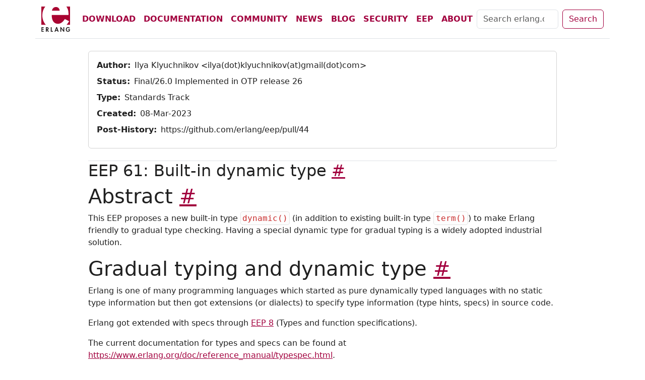

--- FILE ---
content_type: text/html; charset=UTF-8
request_url: https://www.erlang.org/eeps/eep-0061
body_size: 6779
content:
<!DOCTYPE html>
<html lang="en" class="h-100">



<head>
    <meta charset="utf-8">
    <meta http-equiv="X-UA-Compatible" content="IE=edge">

    <!-- Allow pinning of website on windows -->
    <meta name="application-name" content="Erlang.org">
    <meta name="msapplication-tooltip" content="The official home of the Erlang Programming Language">
    <meta name="msapplication-starturl" content="/" >

    <!-- Make the site look nicer on facebook -->
    <meta property="og:type" content="website">
    <meta property="og:site_name" content="Erlang.org">
    <meta property="og:title" content="Eep 0061 - Erlang/OTP">
    <meta property="og:description" content="The official home of the Erlang Programming Language">
    <meta property="og:image" content="https://www.erlang.org/assets/img/erlang-228x200.png">
    <meta property="og:image:secure_url" content="https://www.erlang.org/assets/img/erlang-228x200.png">
    <meta property="og:url" content="https://www.erlang.org/">

    <!-- Twitter metadata -->
    <meta name="twitter:card" content="summary" />
    <meta property="twitter:title" content="Index" />
    <meta name="twitter:site" content="@erlang_org" />

    <!-- Rich data for google search -->
    <script type="application/ld+json">
{"@type":"WebSite","url":"https://erlang.org/","headline":"Eep 0061 - Erlang/OTP","name":"Erlang.org","sameAs":["https://twitter.com/erlang_org","https://github.com/erlang/otp"],"@context":"https://schema.org"}</script>

    <title>Eep 0061 - Erlang/OTP</title>

    <meta name="viewport" content="width=device-width, initial-scale=1">
    <!-- tells iOS browsers to not show telephone numbers as links -->
    <meta name="format-detection" content="telephone=no">

    <meta name="application-name" content="Erlang.org">
    <meta name="description" content="The official home of the Erlang Programming Language">
    <meta name="keywords" content="Erlang programming language functional parallel distributed documentation download community">
    <!-- https://www.rssboard.org/rss-autodiscovery -->
    <link rel="alternate" type="application/atom+xml" title="News Atom Feed" href="https://www.erlang.org/news.xml" />
    <link rel="alternate" type="application/atom+xml" title="Blog Atom Feed" href="https://www.erlang.org/blog.xml" />
    <link rel="icon" href="/favicon.ico" />
    
    <link rel="stylesheet" href="/assets/css/main.css">
</head>

<body class="d-flex flex-column h-100">
    <header class="navbar navbar-expand-lg navbar-light bg-body">
        <nav class="container">
            <button class="navbar-toggler" type="button" data-toggle="collapse" data-bs-toggle="collapse"
                data-bs-target="#navbarSupportedContent" aria-controls="navbarSupportedContent" aria-expanded="false"
                aria-label="Toggle navigation">
                <span class="navbar-toggler-icon"></span>
            </button>
            <a class="navbar-brand" href="/"><img
                    src="/assets/img/erlang-logo.svg" class="img-fluid" width="60" alt="Erlang.org main page"/></a>
            <div class="collapse navbar-collapse fw-bold" id="navbarSupportedContent">
                <ul class="navbar-nav text-uppercase me-auto mb-2 mb-lg-0">
                    <li class="nav-item"><a class="nav-link" href="/downloads">Download</a></li>
                    <li class="nav-item"><a class="nav-link" href="/docs">Documentation</a></li>
                    <li class="nav-item"><a class="nav-link" href="/community">Community</a></li>
                    <li class="nav-item"><a class="nav-link" href="/news">News</a></li>
                    <li class="nav-item"><a class="nav-link" href="/blog">Blog</a></li>
                    <li class="nav-item"><a class="nav-link" href="/security">Security</a></li>
                    <li class="nav-item"><a class="nav-link" href="/eep">EEP</a></li>
                    <li class="nav-item"><a class="nav-link" href="/about">About</a></li>
                </ul>
                <form class="d-flex" role="search" method="get" action="https://duckduckgo.com/">
                    <input type="hidden" name="sites" value="erlang.org">
                    <input class="form-control me-2" id="searchfield" name="q" type="search" placeholder="Search erlang.org"
                        aria-label="Search">
                    <button class="btn btn-outline-primary" type="submit">Search</button>
                </form>
            </div>
        </nav>
    </header>
    <div class="flex-shrink-0">
        <div class="container border-top pt-4">
    <div class="row-lg">
        <div class="col-lg-10 offset-lg-1">
            <div class="card">
                <div class="card-body">
                    <dl class="mb-0 dl-single">
                        <dt>Author:</dt>
                        <dd>
                            Ilya Klyuchnikov &lt;ilya(dot)klyuchnikov(at)gmail(dot)com&gt;
                            
                            
                        </dd>
                        
                        <dt>Status:</dt>
                        <dd>Final/26.0 Implemented in OTP release 26</dd>
                        <dt>Type:</dt>
                        <dd>Standards Track</dd>
                        
                        
                        <dt>Created:</dt>
                        <dd>08-Mar-2023</dd>
                        
                        
                        <dt>Post-History:</dt>
                        <dd>https://github.com/erlang/eep/pull/44</dd>
                        
                        
                        
                    </dl>
                </div>
            </div>
            <div class="border-top mt-4">
                
                <h2 id="eep-61-built-in-dynamic-type">
        
        
          EEP 61: Built-in dynamic type <a href="#eep-61-built-in-dynamic-type">#</a>
        
        
      </h2>
    
      <h1 id="abstract">
        
        
          Abstract <a href="#abstract">#</a>
        
        
      </h1>
    

<p>This EEP proposes a new built-in type <code>dynamic()</code> (in addition to existing
built-in type <code>term()</code>) to make Erlang friendly to gradual type checking.
Having a special dynamic type for gradual typing is a widely adopted industrial
solution.</p>
      <h1 id="gradual-typing-and-dynamic-type">
        
        
          Gradual typing and dynamic type <a href="#gradual-typing-and-dynamic-type">#</a>
        
        
      </h1>
    

<p>Erlang is one of many programming languages which started as pure dynamically
typed languages with no static type information but then got extensions
(or dialects) to specify type information (type hints, specs) in source code.</p>

<p>Erlang got extended with specs through
<a href="https://www.erlang.org/eeps/eep-0008">EEP 8</a>
(Types and function specifications).</p>

<p>The current documentation for types and specs can be found at
<a href="https://www.erlang.org/doc/reference_manual/typespec.html">https://www.erlang.org/doc/reference_manual/typespec.html</a>.</p>

<p>Beyond being used for documentation purposes, types and specs can be used by
tooling for static analysis. The existing tools include:</p>

<ul>
  <li><a href="https://www.erlang.org/doc/man/dialyzer.html">dialyzer</a></li>
  <li><a href="https://github.com/whatsapp/eqwalizer">eqWAlizer</a></li>
  <li><a href="https://github.com/josefs/Gradualizer">Gradualizer</a> and its Elixir frontend
<a href="https://github.com/esl/gradient">Gradient</a></li>
</ul>

<p>Dialyzer uses type specs in the paradigm of success typing (documented in
<a href="https://github.com/erlang/otp/pull/6281">Pull Request 6281</a> “Document
the meaning of specs” and in the original
<a href="https://dl.acm.org/doi/10.1145/1292520.1292523">paper</a> “A language
for specifying type contracts in Erlang and its interaction
with success typings”). It is worth to note that dialyzer handles specs
very differently from traditional type checkers.</p>

<p>eqWAlizer uses type specs to perform type checking in a traditional manner.</p>

<p>As of now, the main industrial approach to adopt or retrofit static typing
to dynamically typed languages is through gradual typing
(<a href="https://en.wikipedia.org/wiki/Gradual_typing">https://en.wikipedia.org/wiki/Gradual_typing</a>,
<a href="http://samth.github.io/gradual-typing-bib">http://samth.github.io/gradual-typing-bib</a>).
Gradual typing features a special type <code>dynamic</code> or <code>?</code>, which allows to mix
untyped (or dynamically typed) and statically typed code in a user-friendly
manner and also helps adopt static typing incrementally in large projects.
Having a special dynamic type for gradual typing is a widely adopted solution.</p>

<p>Since Erlang doesn’t have a built-in dynamic type in the surface syntax,
eqWAlizer had to introduce its own type <code>eqwalizer:dynamic()</code> with special
semantics for the purposes of gradual typing.</p>
      <h1 id="termany-and-subtyping-through-examples">
        
        
          <code>term()</code>/<code>any()</code> and subtyping through examples <a href="#termany-and-subtyping-through-examples">#</a>
        
        
      </h1>
    

<p>Before starting discussing the dynamic type, it is worth to clarify
the meaning and semantics of the built-in Erlang types <code>term()</code> and <code>any()</code>.</p>

<ul>
  <li><code>any()</code> is the top type element of the subtyping lattice.
This is clearly stated in Erlang
<a href="https://www.erlang.org/doc/reference_manual/typespec.html">documentation</a></li>
  <li><code>term()</code> is an alias to <code>any()</code>. They are the same types.
In the rest of the document we would use <code>term()</code> as it’s more
Erlang-specific.</li>
</ul>

<p>The type <code>term()</code> is similar to the following types in other languages
and type-checkers:</p>

<ul>
  <li><a href="https://docs.python.org/3/library/functions.html#object"><code>object</code></a> in
Python (see also the details about object in the
<a href="https://docs.python.org/3/library/typing.html#the-any-type">typing documentation</a>).
<a href="https://mypy.readthedocs.io/">mypy</a>,
<a href="https://github.com/microsoft/pyright">PyRight</a>,
<a href="https://pyre-check.org/">Pyre</a> handle <code>object</code> the same way.</li>
  <li><a href="https://www.typescriptlang.org/docs/handbook/2/functions.html#unknown"><code>unknown</code></a>
in Typescript</li>
  <li><code>top</code> in Ruby 3 rbs (<a href="https://github.com/ruby/rbs/blob/master/docs/syntax.md">https://github.com/ruby/rbs/blob/master/docs/syntax.md</a>)</li>
  <li><a href="https://luau-lang.org/typecheck#unknown-type"><code>unknown</code></a> in luau</li>
  <li><a href="https://docs.hhvm.com/hack/built-in-types/mixed"><code>mixed</code></a> in Hack</li>
  <li><a href="https://flow.org/en/docs/types/mixed/"><code>mixed</code></a> in Flow</li>
</ul>

<p>Using <code>term()</code> value where a more concrete type is expected is a type error
from the point of view of traditional static typing.</p>

<p>Let’s take a look at the examples.</p>

<p>Example 1. Erlang, eqWAlizer:</p>

<pre><code class="language-erlang">-module(example).

-spec foo(term()) -&gt; number().
foo(N) -&gt;
    N.
    ^ % type error. expected: number(), got: term()

-spec n(number()) -&gt; number().
n(N) -&gt; N.

-spec foo_n(term()) -&gt; number().
foo_n(N) -&gt;
    n(N).
      ^ type error. expected: number(), got term()
</code></pre>

<p>Example 2. Python, mypy:</p>

<pre><code class="language-erlang">def foo(n: object) -&gt; int:
    return n
           ~ Incompatible return value type (got "object", expected "int")

def n_fun(n: int) -&gt; int:
    return n

def foo_n(n: object) -&gt; int:
    return n_fun(n)
                 ~ Argument 1 to "n_fun" has incompatible type "object";
                                              expected "int"  [arg-type]
</code></pre>

<p>Example 3. TypeScript:</p>

<pre><code class="language-erlang">function foo(x: unknown): number {
    return x;
    ~~~~~~~~~ Type 'unknown' is not assignable to type 'number'.(2322)
}

function n_fun(n: number): number {
    return n;
}

function foo_n(n: unknown): number {
    return n_fun(n);
                 ~ Argument of type 'unknown' is not assignable
                                  to parameter of type 'number'
}
</code></pre>
      <h1 id="dynamic-type">
        
        
          <code>dynamic()</code> type <a href="#dynamic-type">#</a>
        
        
      </h1>
    

<p>eqWAlizer has a special type <code>eqwalizer:dynamic()</code> which is documented
<a href="https://github.com/WhatsApp/eqwalizer/blob/main/docs/reference/modes.md#type-eqwalizerdynamic">here</a>.</p>

<p>The type is similar to the following types in other languages and type-checkers:</p>

<ul>
  <li><a href="https://docs.python.org/3/library/typing.html#the-any-type">Any</a> in Python (mypy, PyRight, pyre handle it the same way)</li>
  <li><a href="https://www.typescriptlang.org/docs/handbook/2/everyday-types.html#any">any</a> in TypeScript</li>
  <li><a href="https://github.com/ruby/rbs/blob/master/docs/syntax.md">untyped</a> in Ruby/rbs</li>
  <li><a href="https://sorbet.org/docs/untyped">untyped</a> in Ruby/Sorbet</li>
  <li><a href="https://luau-lang.org/typecheck#any-type">any</a> in luau</li>
  <li><a href="https://docs.hhvm.com/hack/built-in-types/dynamic">dynamic</a> in Hack</li>
  <li><a href="https://flow.org/en/docs/types/any/">any</a> in Flow</li>
</ul>

<p>eqWAlizer borrowed the name from Hack.
The naming choice was dictated by the following considerations:</p>

<ul>
  <li><code>eqwalizer:any()</code> would misleading and confusion because of the built-in
Erlang type <code>any()</code></li>
  <li><code>eqwalizer:dynamic()</code> is often used to mark “inherently dynamic code”:
reading from ETS, message passing, deserialization and so on.</li>
</ul>

<p>(In the rest of the document we use just <code>dynamic()</code> as an abbreviation for
<code>eqwalizer:dynamic()</code>.)</p>

<p>The rationale for introducing <code>dynamic()</code> type is given in eqWAlizer
<a href="https://github.com/WhatsApp/eqwalizer/blob/main/docs/reference/modes.md#type-eqwalizerdynamic">documentation</a>
and in the already mentioned resources for other languages and type checkers.</p>

<p>We propose to extend Erlang surface syntax with new <code>dynamic()</code> built-in type
to make Erlang more friendly to tooling built on ideas of gradual typing
(like eqWAlizer or Gradualizer) and ease its adoption
(including using it for typing OTP libraries).</p>
      <h1 id="can-it-be-just-one-type">
        
        
          Can it be just one type? <a href="#can-it-be-just-one-type">#</a>
        
        
      </h1>
    

<p>One may argue that just one type - <code>term()</code>/<code>any()</code> may be enough, and it’s up
to tooling to interpret it as a proper top type or as a special dynamic type
for gradual typing. This, however, would be limiting in the long run.</p>

<p>The stories of other similar languages and type checkers exhibit a commonality:
they all ended up in having options or modes for different levels of strictness
and guarantees.  Or, roughly speaking - they have at least two modes:
gradual mode and strict mode. Gradual mode is optimised for a non-intrusive
incremental adoption while strict mode is optimised for type safety
and strong sound guarantees.</p>

<ul>
  <li>In large enough projects there appear places with strict typing and places
with “mostly dynamic typing”.</li>
  <li>Differentiating between <code>term()</code> and <code>dynamic()</code> without introducing
ambiguity or confusion becomes important.</li>
  <li>The language of types is not always expressive enough to write down precise
types. In this case <code>dynamic()</code> type works as an escape hatch.</li>
  <li>In some mission-critical applications where correctness is of most
importance, one may want to use <code>term()</code> type with verbose checks/guards
to make sure that nothing escapes type-checking.</li>
  <li>Using only <code>term()</code>/<code>any()</code> has also proven problematic, in practice, in
<a href="https://github.com/josefs/Gradualizer/pull/244">the development of Gradualizer</a>.
Originally, Gradualizer repurposed <code>any()</code> for the dynamic type and used
<code>term()</code> as the top type.
According to the Gradualizer’s authors it turned out to be confusing
and incompatible with the pre-existing use of these types.</li>
</ul>
      <h1 id="what-does-this-mean-for-dialyzer">
        
        
          What does this mean for dialyzer? <a href="#what-does-this-mean-for-dialyzer">#</a>
        
        
      </h1>
    

<p>Internally, dialyzer already uses <code>any()</code>/<code>term()</code> as <code>dynamic()</code>
with respect to specs.</p>

<p>An example:</p>

<pre><code class="language-erlang">-module(example).
-export([get_foo/1, get_bar/1, get_moo/1]).

-record(rec, {
  foo :: term() | atom(),
  bar :: number() | atom(),
  moo :: term()
}).

-spec get_foo(#rec{}) -&gt; number().
get_foo(R) -&gt; R#rec.foo.

-spec get_bar(#rec{}) -&gt; number().
get_bar(R) -&gt; R#rec.bar.

-spec get_moo(#rec{}) -&gt; number().
get_moo(R) -&gt; R#rec.moo.
</code></pre>

<p>Running dialyzer (<code>dialyzer example.erl</code>) produces the output:</p>

<pre><code class="language-erlang">example.erl:14:2: The success typing for example:get_bar/1 implies
                  that the function might also return atom()
                  but the specification return is number()
</code></pre>

<p>As for <code>eqwalizer:dynamic()</code> - it’s
<a href="https://github.com/WhatsApp/eqwalizer/blob/53b791858cc4c1b1f462803a88ab9151f5cc2925/eqwalizer_support/src/eqwalizer.erl#L21">defined</a>
as an alias to <code>any()</code>/<code>term()</code> and can be used together with dialyzer.
(However, defining it this way creates confusion for pedantic and curious
users.)</p>
      <h1 id="reference-implementation">
        
        
          Reference Implementation <a href="#reference-implementation">#</a>
        
        
      </h1>
    

<p><a href="https://github.com/erlang/otp/pull/6993">https://github.com/erlang/otp/pull/6993</a></p>
      <h1 id="backward-compatibility">
        
        
          Backward compatibility <a href="#backward-compatibility">#</a>
        
        
      </h1>
    

<p>With <a href="https://github.com/erlang/otp/pull/6335">PR 6335 (Allow local redefinition of built-in types)</a>
the change would be backward compatible in OTP 26.</p>
      <h1 id="copyright">
        
        
          Copyright <a href="#copyright">#</a>
        
        
      </h1>
    

<p>This document is placed in the public domain or under the CC0-1.0-Universal
license, whichever is more permissive.</p>

            </div>
        </div>
    </div>
</div>
<script src="/assets/js/prismjs/prism.js"></script>
<script src="/assets/js/prismjs/components/prism-erlang.js"></script>
    </div>
    <footer class="container-fluid footer mt-auto text-center border-top border-bottom">
        <div>
            <a href='/downloads' title='DOWNLOAD'>
                <svg width="36" height="24" role="img">
    
        <title>Download Erlang/OTP</title>
    
    <use xlink:href="#download-cloud"></use>
</svg>

            </a>
        </div>
        <div>
            <a href="http://www.github.com/erlang/otp">
                <svg width="32" height="32" role="img">
    
        <title>Erlang/OTP on Github</title>
    
    <use xlink:href="#github"></use>
</svg>

            </a>
        </div>
        
        <div>
            <a href="http://www.twitter.com/erlang_org">
                <svg width="32" height="27" role="img">
    
        <title>Erlang/OTP twitter</title>
    
    <use xlink:href="#twitter"></use>
</svg>

            </a>
        </div>
    </footer>
    <!-- SVG icons -->
    <svg xmlns="http://www.w3.org/2000/svg" width="0" height="0">
        <symbol id="download-cloud" viewBox="0 0 36 24">
            <defs>
                <linearGradient id="dl-cloud-gradient" x1="18.077" x2="18.077" y1=".513" y2="23.302" gradientUnits="userSpaceOnUse">
                    <stop offset="0" stop-color="#646465"/>
                    <stop offset="1" stop-color="#444"/>
                </linearGradient>
            </defs>
            <path fill="url(#dl-cloud-gradient)" d="M30.096 10.54S30.76 1.59 22.56.568c-7.03-.718-9.168 5.814-9.168 5.814s-2.117-2.035-4.99-.372c-2.57 1.587-2.116 4.492-2.116 4.492s-5.709 1.11-5.709 6.93c.128 5.812 6.2 5.87 6.2 5.87h11.621l-5.12-5.119h3.072V12.04h4.096v6.143h3.071l-5.119 5.12h10.716s5.652.005 6.446-5.524c.377-6.047-5.464-7.239-5.464-7.239Z"/>
        </symbol>
        <symbol id="download" viewBox="0 0 20 20">
            <path fill="currentColor" d="M10.75 2.75a.75.75 0 0 0-1.5 0v8.614L6.295 8.235a.75.75 0 1 0-1.09 1.03l4.25 4.5a.75.75 0 0 0 1.09 0l4.25-4.5a.75.75 0 0 0-1.09-1.03l-2.955 3.129V2.75Z" />
            <path fill="currentColor" d="M3.5 12.75a.75.75 0 0 0-1.5 0v2.5A2.75 2.75 0 0 0 4.75 18h10.5A2.75 2.75 0 0 0 18 15.25v-2.5a.75.75 0 0 0-1.5 0v2.5c0 .69-.56 1.25-1.25 1.25H4.75c-.69 0-1.25-.56-1.25-1.25v-2.5Z" />
        </symbol>
        <symbol id="arrow-right" viewBox="0 0 20 20">
            <path fill="currentColor" fill-rule="evenodd" d="M8.22 5.22a.75.75 0 0 1 1.06 0l4.25 4.25a.75.75 0 0 1 0 1.06l-4.25 4.25a.75.75 0 0 1-1.06-1.06L11.94 10 8.22 6.28a.75.75 0 0 1 0-1.06Z" clip-rule="evenodd" />
        </symbol>
        <symbol id="github" viewBox="0 0 32 32">
            <path fill="#000" fill-rule="evenodd" d="M16 0c8.837 0 16 7.344 16 16.405 0 7.246-4.58 13.393-10.933 15.565-.811.161-1.099-.35-1.099-.788 0-.54.02-2.307.02-4.502 0-1.53-.513-2.528-1.087-3.037 3.563-.406 7.307-1.793 7.307-8.094 0-1.792-.62-3.255-1.648-4.403.166-.415.715-2.084-.157-4.343 0 0-1.34-.44-4.395 1.682A15.034 15.034 0 0 0 16 7.933a15 15 0 0 0-4.005.552C8.938 6.363 7.594 6.803 7.594 6.803c-.87 2.26-.32 3.928-.156 4.343-1.022 1.148-1.648 2.61-1.648 4.403 0 6.285 3.736 7.693 7.29 8.107-.458.41-.872 1.133-1.016 2.194-.912.419-3.229 1.144-4.656-1.364 0 0-.846-1.576-2.453-1.69 0 0-1.56-.022-.109.996 0 0 1.048.504 1.776 2.4 0 0 .94 2.928 5.39 1.936.009 1.371.023 2.664.023 3.054 0 .434-.294.941-1.093.79C4.584 29.802 0 23.651 0 16.404 0 7.344 7.165 0 16 0Z" clip-rule="evenodd"/>
        </symbol>
        <symbol id="twitter" viewBox="0 0 32 27">
            <path fill="#00AAEC" fill-rule="evenodd" d="M32 3.157a12.822 12.822 0 0 1-3.77 1.06A6.717 6.717 0 0 0 31.115.493a12.93 12.93 0 0 1-4.171 1.632A6.472 6.472 0 0 0 22.153 0c-3.623 0-6.562 3.014-6.562 6.732 0 .527.056 1.04.169 1.533-5.457-.282-10.294-2.958-13.534-7.037a6.854 6.854 0 0 0-.887 3.389 6.778 6.778 0 0 0 2.92 5.603 6.446 6.446 0 0 1-2.974-.84v.083c0 3.262 2.263 5.984 5.268 6.6-.562.16-1.145.24-1.73.238-.422 0-.836-.041-1.236-.12.836 2.673 3.259 4.621 6.133 4.673a12.963 12.963 0 0 1-8.153 2.883c-.53 0-1.054-.031-1.567-.092a18.278 18.278 0 0 0 10.063 3.022c12.077 0 18.68-10.257 18.68-19.154 0-.292-.006-.585-.018-.872 1.29-.957 2.4-2.137 3.274-3.484Z" clip-rule="evenodd"/>
        </symbol>
    </svg>
    <script src="/assets/js/bootstrap/dist/js/bootstrap.bundle.min.js"></script>
</body>

</html>


--- FILE ---
content_type: image/svg+xml
request_url: https://www.erlang.org/assets/img/erlang-logo.svg
body_size: 511
content:
<svg xmlns="http://www.w3.org/2000/svg" viewBox="0 0 1594 1397" fill-rule="evenodd" stroke-linejoin="round" stroke-miterlimit="2"><g transform="matrix(4.16667 0 0 4.16667 -42 -44)"><path d="M70.223 252.775C40.55 221.33 23.188 177.89 23.232 126.061c-.04-45.837 14.361-85.236 39.119-115.216l-.039.015h-52.04v241.92h59.915l.036-.005zm274.073.021c12.783-13.692 24.237-29.816 34.616-48.256l-57.6-28.799c-20.23 32.887-49.813 63.158-90.72 63.359-59.537-.201-82.929-51.112-82.8-116.64h222.48c.297-7.398.297-10.838 0-14.399 1.452-38.985-8.88-71.754-27.675-97.273l-.097.072h50.092v241.92h-48.405l.109.016zM151.392 66.3c2.463-29.668 25.854-49.619 53.28-49.68 27.613.061 47.564 20.012 48.24 49.68h-101.52z" fill="#a90432" fill-rule="nonzero"/><path d="M41.952 293.82v-10.079h-30.96V343.5h30.96v-10.08h-19.44v-15.839h18.72V307.5h-18.72v-13.68h19.44zm52.56 24.48c7.718-1.146 11.956-8.793 12.24-16.559-.284-12.706-8.52-17.963-20.16-18h-15.84V343.5h11.52v-23.759l14.4 23.759h14.4l-16.56-25.2zm-12.24-25.2h1.44c6.285.237 11.002 1.671 10.8 9.36.202 7.047-4.355 8.958-10.8 8.64h-1.44v-18zm64.8-9.359h-11.52V343.5h28.08v-10.08h-16.56v-49.679zm75.6 47.519l5.04 12.24h12.24l-22.32-61.2h-9.36l-23.76 61.2h12.24l5.04-12.24h20.88zm-2.88-9.359h-14.4l6.48-22.32 7.92 22.32zm41.76 21.599h12.24v-40.32l31.68 41.76h8.64v-61.199h-12.24v40.32l-31.68-41.761h-8.64v61.2zm102.96-31.68v9.36h12.96c-.27 7.523-6.426 13.896-13.68 13.68-11.456.216-17.133-10.856-17.28-20.88.147-9.89 5.744-21.44 17.28-21.599 6.054.159 11.172 4.301 13.68 9.36l10.08-5.041c-4.433-9.337-13.388-14.515-23.76-14.4-17.853-.115-29.286 14.621-29.52 31.68.234 16.635 11.348 31.451 28.8 31.68 18.848-.229 27.563-15.284 27.36-32.4v-1.44h-25.92z" fill-rule="nonzero" fill="#231f20"/></g></svg>